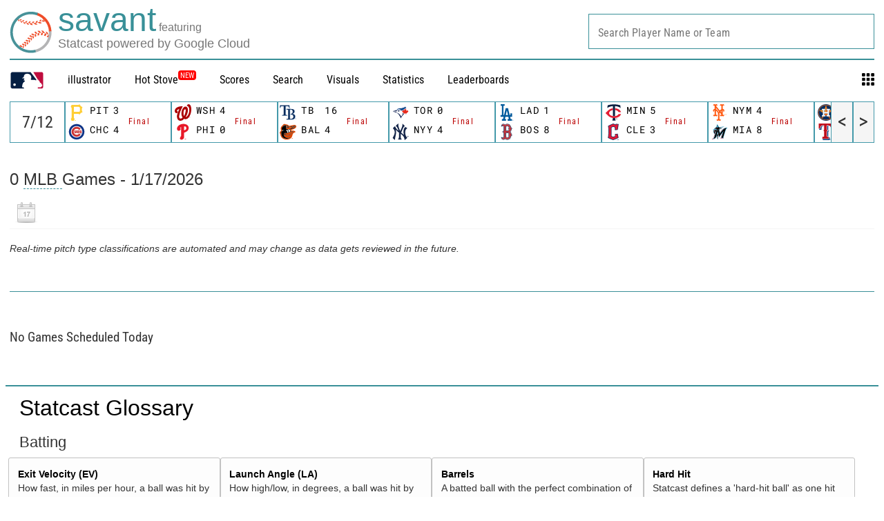

--- FILE ---
content_type: application/x-javascript;charset=utf-8
request_url: https://ans.mlb.com/id?d_visid_ver=2.1.0&d_fieldgroup=A&mcorgid=A65F776A5245B01B0A490D44%40AdobeOrg&mid=91036822357801938313487643275070162653&ts=1768696391978
body_size: -158
content:
{"mid":"91036822357801938313487643275070162653","id":"34B61523491DFB51-60000EFB038480C9"}